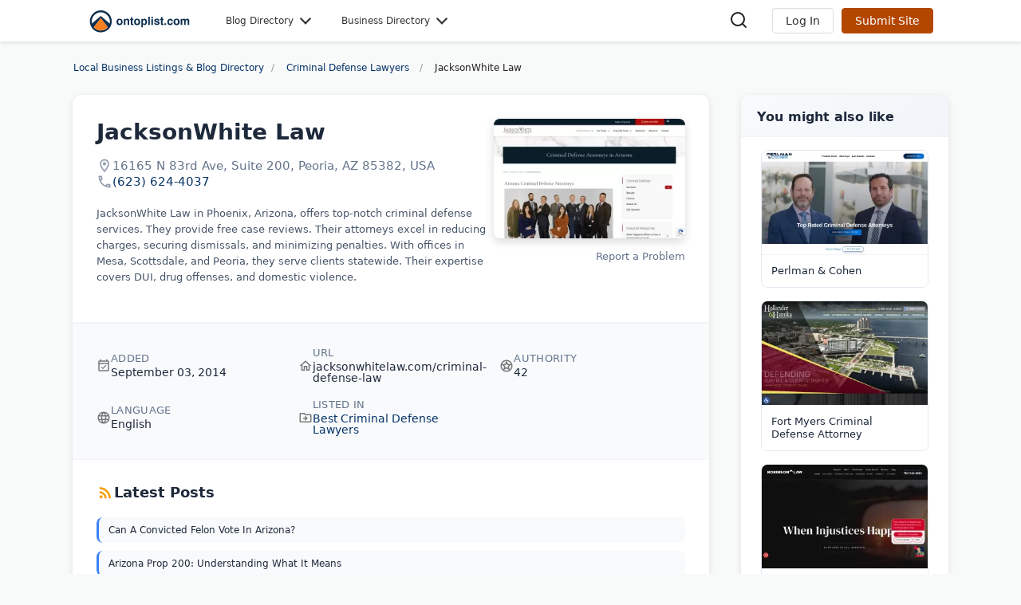

--- FILE ---
content_type: text/html; charset=UTF-8
request_url: https://www.ontoplist.com/blogs/jeremy-geigle-criminal-defense-lawyer_540774878b3d2/
body_size: 18876
content:
<!DOCTYPE html>
<html lang="en" style="max-width: 100%;overflow-x: hidden;">
<head>
<meta charset="UTF-8">
<meta http-equiv="X-UA-Compatible" content="IE=edge">
<title>JacksonWhite Law - On Top List</title>
<meta name="description" content="JacksonWhite defends Arizona clients charged with DUI, drug crimes, and domestic violence. Multiple Valley locations with proven case results." />
<link rel="apple-touch-icon" sizes="180x180" href="/apple-touch-icon.png">
<link rel="icon" type="image/png" sizes="32x32" href="/favicon-32x32.png">
<link rel="icon" type="image/png" sizes="16x16" href="/favicon-16x16.png">
<link rel="mask-icon" href="/safari-pinned-tab.svg" color="#5bbad5">
<meta name="viewport" content="width=device-width, initial-scale=1"> 

<link rel="preconnect" href="https://www.ontoplist.com">                                                                       
<link rel="preconnect" href="https://static.ontoplist.com">                                                                                 
<link rel="dns-prefetch" href="https://www.google-analytics.com">                                                                           
<link rel="dns-prefetch" href="https://www.gstatic.com">  



<link rel="canonical" href="https://www.ontoplist.com/blogs/jeremy-geigle-criminal-defense-lawyer_540774878b3d2/"><meta name="robots" content="index,follow">
<meta name="csrf-token" content="YkixJdBLCjOxKiu3k9A1Zp1s81CCxacUjoD7509V">
<meta name="google-site-verification" content="SodZAaIztRnhP_s7OfQO26qfwtp6ZmPG-3dMG-Cvq-0" />

            <link rel="stylesheet" href="https://static.ontoplist.com/styles_global.min.css?v=2025082802" media="print" onload="this.media='all'">
    <noscript><link rel="stylesheet" href="https://static.ontoplist.com/styles_global.min.css?v=2025082802"></noscript>






  <style>html,body,div,span,applet,object,iframe,h1,h2,h3,h4,h5,h6,p,blockquote,pre,a,abbr,acronym,address,big,cite,code,del,dfn,em,img,ins,kbd,q,s,samp,small,strike,strong,sub,sup,tt,var,b,u,i,center,dl,dt,dd,ol,ul,li,fieldset,form,label,legend,table,caption,tbody,tfoot,thead,tr,th,td,article,aside,canvas,details,embed,figure,figcaption,footer,header,hgroup,menu,nav,output,ruby,section,summary,time,mark,audio,video{margin:0;padding:0;border:0;font-size:100%;font:inherit;vertical-align:baseline}h1,h2,h3,h4,h5,h6{text-wrap:balance}strong{font-weight:500}article,aside,details,figcaption,figure,footer,header,hgroup,menu,nav,section{display:block}body{line-height:1}ol,ul{list-style:none}blockquote,q{quotes:none}blockquote:before,blockquote:after,q:before,q:after{content:'';content:none}table{border-collapse:collapse;border-spacing:0}*{margin:0;padding:0;box-sizing:border-box;font:inherit}html,body{height:100%!important;margin:0;background:#f8f9f9;color:#222;font-size:12px;font-family:system-ui,sans-serif;scroll-behavior:smooth}a{color:#063467;text-decoration:none}a:hover{text-decoration:underline}p{margin:0;word-wrap:break-word;font-size:13px}img{border:0}ol,ul{padding:0;margin:0}.ontop-navbar{background-color:#fff;box-shadow:0 2px 4px rgba(0,0,0,0.1);position:sticky;top:0;z-index:1000;width:100%}.ontop-navbar a:hover{text-decoration:none}.ontop-navbar-container{max-width:1100px;margin:0 auto;display:flex;position:relative;justify-content:flex-start;align-items:center;padding:0 20px}.ontop-navbar-brand img{height:40px;width:auto;margin-top:8px}.ontop-navbar-nav{flex-grow:1;display:flex;list-style-type:none;margin:0;padding:0}.ontop-nav-item{margin-left:40px;padding:10px 0}.ontop-nav-link{color:#333;text-decoration:none;font-weight:500;padding:10px 0;display:flex;align-items:center;transition:color 0.3s ease;position:relative;padding-right:20px}.ontop-nav-link::after{content:'';position:absolute;right:0;top:50%;width:8px;height:8px;border-right:2px solid #333;border-bottom:2px solid #333;transform:translateY(-75%) rotate(45deg);transition:transform 0.3s ease}.ontop-nav-link:hover::after,.ontop-nav-item.active .ontop-nav-link::after{transform:translateY(-25%) rotate(-135deg)}.ontop-mega-menu{display:none;position:absolute;top:100%;left:0;width:100%;background-color:#fff;box-shadow:0 4px 6px rgba(0,0,0,0.1);z-index:1000;padding:20px 0;margin-top:0;border-radius:10px;border:1px solid #ddd}.ontop-mega-menu-container{max-width:1100px;margin:0 auto;padding:0 20px}.ontop-mega-menu-content{display:flex;flex-wrap:wrap;justify-content:flex-start;margin:0 -10px}.ontop-mega-menu-column{flex:0 0 calc(20% - 5px);margin:0 5px 20px 0;padding:0}.ontop-nav-item.active .ontop-mega-menu{display:block}.ontop-mega-menu-header{font-size:16px;margin:0 0 15px 8px;padding:0;color:#333;font-weight:bold;display:block}.ontop-mega-menu-column ul{list-style-type:none;padding:0;margin:0}.ontop-mega-menu-column li a{color:#0056b3;text-decoration:none;font-size:14px;display:block;padding:8px 8px;border-radius:8px}.ontop-mega-menu-column li a:hover{color:#003d7a;background-color:#e6f0ff}.ontop-account-buttons{display:flex;align-items:center}.ontop-account-buttons>*{margin-left:10px}.ontop-search-icon { cursor: pointer; margin-right: 20px; flex-grow: 1; text-align: right;}.ontop-login-button,.ontop-signup-button{padding:8px 16px;border:1px solid #ddd;border-radius:4px;text-decoration:none;font-size:14px;transition:border-color 0.3s ease;cursor:pointer}.ontop-login-button{color:#333;background-color:#fff}.ontop-login-button:hover{border-color:#999}.ontop-signup-button{color:#fff;background-color:#b34700;border-color:#b34700}.ontop-signup-button:hover{background-color:#993d00;border-color:#993d00}.ontop-mobile-menu-toggle{display:none}.ontop-account-dropdown{position:relative}.ontop-account-toggle{cursor:pointer}.ontop-account-dropdown-list{position:absolute;top:100%;right:0;background-color:#fff;border:1px solid #ddd;border-radius:4px;box-shadow:0 2px 4px rgba(0,0,0,0.1);z-index:1000;min-width:200px}.ontop-account-dropdown-list li a{color:#333;padding:15px;text-decoration:none;display:block}.ontop-account-dropdown-list li a:hover{background-color:#f8f9fa}#content{min-width:100%;min-height:100%}.container{margin:0 auto;max-width:1100px;min-height:100%}.success{font-size:14px;width:100%;margin:10px auto;vertical-align:middle;border:1px solid #c3e6cb;color:#155724;padding:30px 20px 30px 75px;background-color:#d4edda;border-radius:5px}.failure{font-size:14px;width:100%;margin:10px auto;vertical-align:middle;border:1px solid #f5c6cb;color:#721c24;padding:30px 20px 30px 75px;background-color:#f8d7da;border-radius:5px}.warning{font-size:14px;width:100%;margin:10px auto;vertical-align:middle;border:1px solid #ffeeba;color:#856404;padding:30px 20px 30px 75px;background-color:#fff3cd;border-radius:5px}.info{font-size:14px;width:100%;margin:10px auto;vertical-align:middle;border:1px solid #bee5eb;color:#0c5460;padding:30px 20px 30px 75px;background-color:#d1ecf1;border-radius:5px}.msg{border-radius:5px}.msg span{display:block;margin-top:-8px}.inner{max-width:1100px;margin:0 auto}@media (min-width:768px){    main {min-height: 100% !important;        margin: 20px auto 0;            }}@media (max-width:768px){main {min-height:100% !important;margin: 0;padding:0 15px;}.ontop-navbar-nav,.ontop-account-buttons{display:none}.ontop-navbar{background-color:#fff;box-shadow:0 2px 4px rgba(0,0,0,0.1);position:sticky;top:0;z-index:1000;width:100%}.ontop-navbar-container{max-width:1100px;margin:0 auto;display:flex;justify-content:space-between;align-items:center;flex-wrap:nowrap;padding:10px;height:60px}.ontop-navbar-brand{flex:0 0 auto}.ontop-navbar-brand img{height:35px;width:auto}.ontop-mobile-menu-toggle{display:block;background:none;border:none;font-size:24px;cursor:pointer;order:3;margin:10px}.ontop-mobile-menu-overlay{display:none;position:fixed;top:0;left:0;width:100%;height:100vh;background-color:rgba(0,0,0,0.5);z-index:1000}.ontop-mobile-menu-active .ontop-mobile-menu-overlay{display:block}.ontop-mobile-menu-active .ontop-navbar-nav{display:flex;flex-direction:column;align-items:flex-start;padding-bottom:40px;background-color:#fff;position:fixed;top:0;left:0;width:66.67%;height:100vh;overflow-y:scroll;z-index:1001;transition:left 0.3s ease-in-out}.ontop-nav-item{margin-left:0;width:100%;padding-bottom:10px}.ontop-nav-link{font-size:18px;padding:15px 20px;display:block;width:100%;border-bottom:1px solid #eee;position:relative;color:#333;text-decoration:none;font-weight:500}.ontop-nav-link::after{content:'';position:absolute;right:20px;top:50%;width:10px;height:10px;border-right:2px solid #333;border-bottom:2px solid #333;transform:translateY(-75%) rotate(45deg);transition:transform 0.3s ease}.ontop-nav-item.active .ontop-nav-link::after{transform:translateY(-25%) rotate(-135deg)}.ontop-mega-menu{display:none;position:static;width:100%;box-shadow:none;padding:0;border:none;max-height:none}.ontop-nav-item.active .ontop-mega-menu{display:block}.ontop-mega-menu-container{padding:0}.ontop-mega-menu-content{flex-direction:column;margin-top:10px;padding-bottom:20px}.ontop-mega-menu-column{flex:0 0 100%;width:100%;margin:0;padding:10px 15px;border-bottom:1px solid #eee}.ontop-mega-menu-header{font-size:18px;margin-bottom:10px;color:#333}.ontop-mega-menu-column ul{list-style-type:none;padding:0;margin:0}.ontop-mega-menu-column li a{font-size:14px;color:#0056b3;display:block;padding:10px 3px;text-decoration:none}.ontop-mega-menu-column a:hover{background-color:#f8f9fa}.ontop-account-buttons{display:flex;align-items:center;justify-content:flex-end;margin-right:10px;margin-left:auto}.ontop-login-button,.ontop-signup-button{padding:6px 10px;border:1px solid #ddd;border-radius:4px;text-decoration:none;font-size:12px;white-space:nowrap}.ontop-login-button{color:#333;background-color:#fff}.ontop-signup-button{font-size:0;padding:6px 10px}.ontop-signup-button::after{content:'List Site';font-size:12px}.ontop-account-buttons>*{margin-left:5px}.ontop-account-buttons>*:first-child{margin-left:0}.ontop-account-dropdown span i{display:none}.container{width:100%;padding:0}::-webkit-scrollbar{width:0;background:0 0}} .breadcrumbs {                max-width: 1100px;                margin: 0 auto;                width: 100%;                margin-bottom: 20px;                overflow: hidden;            }            .breadcrumbs ul {                list-style: none;                margin: 0;                padding: 0;                float: left;                width: 100%;            }            .breadcrumbs li {                float: left;                padding-right: 5px;            }                        .breadcrumbs a:after {                content: '/' !important;                color: #999;                padding-left: 5px;            }                 .breadcrumbs a, .breadcrumbs span {                position: relative;                display: inline-block;                padding: 5px 5px 5px 0;                font-size: 12px;                font-weight: 400;                text-align: center;                margin: 0;            }            .breadcrumbs a:hover {                text-decoration: none;            }            .breadcrumbs span {                           }                                    .breadcrumbs li:not(:first-child) span {                 padding-left: 5px !important;            }            .breadcrumbs li:last-child span {                margin-top: 2px;                padding-left: 8px;            }                                    .breadcrumbs a span:first-child {                display: inline-block;                height: 16px;                padding: 2px;                margin-right: 2px;            }                                    .breadcrumbs::after {                content: "";                display: table;                clear: both;            }                                    @media (max-width:768px){                .breadcrumbs h2{display:none}                .breadcrumbs ul{                    width:100%;                    float:none;                    padding:0;                    margin:15px 10px 5px 0;                    list-style:none;                    display:flex;                    white-space:nowrap;                    overflow-x:scroll !important;                    -webkit-overflow-scrolling:touch;                    scrollbar-width:none;                    max-height:40px                }                .breadcrumbs li{float:none;display:inline}            } .profile-container {    max-width: 100%;    margin: 0 auto;    padding: 1px;    display: grid;    grid-template-columns: 1fr 300px;    gap: 0px;}.profile-main {    background: #ffffff;    border-radius: 12px;    box-shadow: 0 2px 8px rgba(0, 0, 0, 0.1);    overflow: hidden;}.profile-header {    padding: 30px;    border-bottom: 1px solid #f1f5f9;}.profile-hero {    display: flex;    gap: 30px;    align-items: flex-start;}.profile-info {    flex: 1;}.profile-info h1 {    font-size: 28px;    font-weight: 700;    color: #1e293b;    margin: 0 0 16px 0;    line-height: 1.2;}.profile-info h1 a {    color: inherit;    text-decoration: none;}.profile-info h1 a:hover {    color: #3b82f6;}.contact-info {    display: flex;    flex-direction: column;    gap: 12px;    margin-bottom: 20px;}.contact-item {    display: flex;    align-items: center;    gap: 12px;    color: #64748b;    font-size: 15px;}.contact-icon {    width: 20px;    height: 20px;    flex-shrink: 0;    opacity: 0.7;}.contact-item a {    text-decoration: none;}.contact-item a:hover {    text-decoration: underline;}.profile-description {    color: #475569;    font-size: 15px;    line-height: 1.6;    margin-top: 20px;}.profile-description p {    margin: 0 0 16px 0;}.profile-description ul {    list-style: disc;    margin: 16px 0 16px 20px;}.profile-description li {    padding: 4px 0;    font-size: 13px;}.profile-screenshot {    flex-shrink: 0;    width: 240px;}.screenshot-container {    border-radius: 8px;    overflow: hidden;    box-shadow: 0 4px 12px rgba(0, 0, 0, 0.15);    cursor: pointer;    transition: transform 0.2s ease;}.screenshot-container:hover {    transform: translateY(-2px);}.screenshot-container img {    width: 100%;    height: auto;    display: block;}.profile-meta {    padding: 30px;    background: #f8fafc;    border-top: 1px solid #f1f5f9;}.meta-grid {    display: grid;    grid-template-columns: repeat(auto-fit, minmax(200px, 1fr));    gap: 20px;}.meta-item {    display: flex;    align-items: center;    gap: 12px;}.meta-icon {    width: 18px;    height: 18px;    opacity: 0.6;    flex-shrink: 0;}.meta-content {    flex: 1;}.meta-label {    font-size: 13px;    color: #64748b;    font-weight: 500;    text-transform: uppercase;    letter-spacing: 0.025em;    margin-bottom: 4px;}.meta-value {    font-size: 14px;    color: #1e293b;    font-weight: 500;}.meta-value a {    text-decoration: none;}.meta-value a:hover {    text-decoration: underline;}.profile-section {    padding: 30px;    border-top: 1px solid #f1f5f9;}.section-header {    display: flex;    align-items: center;    gap: 12px;    margin-bottom: 20px;}.section-icon {    width: 22px;    height: 22px;    color: #f59e0b;}.section-title {    font-size: 18px;    font-weight: 600;    color: #1e293b;    margin: 0;}.post-item {    padding: 8px 12px;    background: #f8fafc;    border-radius: 8px;    border-left: 3px solid #3b82f6;    margin-bottom: 10px;}.post-item a {    color: #1e293b;    text-decoration: none;    font-size: 12px;    font-weight: 500;    line-height: 1.4;}.post-item a:hover {    color: #3b82f6;}.chart-container {    width: 100%;    height: 250px;    background: #f8fafc;    border-radius: 8px;    display: flex;    align-items: center;    justify-content: center;}.profile-sidebar {    display: flex;    flex-direction: column;    gap: 20px;}.sidebar-widget {    background: #ffffff;    border-radius: 12px;    box-shadow: 0 2px 8px rgba(0, 0, 0, 0.1);    overflow: hidden;}.widget-header {    padding: 20px 20px 0 20px;    font-size: 16px;    font-weight: 600;    color: #1e293b;}.widget-content {    padding: 20px;}.cta-box {    background: linear-gradient(135deg, #3b82f6 0%, #1d4ed8 100%);    color: white;    text-align: center;    padding: 30px 20px;}.cta-box h6 {    font-size: 18px;    font-weight: 600;    margin: 0 0 8px 0;}.cta-box p {    opacity: 0.9;    margin: 0 0 20px 0;    font-size: 14px;}.cta-button {    display: inline-block;    background: rgba(255, 255, 255, 0.2);    color: white;    padding: 12px 24px;    border-radius: 6px;    text-decoration: none;    font-weight: 500;    transition: background 0.2s ease;}.cta-button:hover {    background: rgba(255, 255, 255, 0.3);    color: white;    text-decoration: none;}.more-button {    background: #f8fafc;    border: 1px solid #e2e8f0;    border-radius: 8px;    padding: 8px 16px;    text-align: center;    margin-top: 16px;    transition: all 0.2s ease;    cursor: pointer;    font-size: 13px;}.more-button:hover {    background: #f1f5f9;    border-color: #cbd5e1;}.more-button a {    color: #475569;    text-decoration: none;    font-weight: 500;    display: block;}.modal-overlay {    position: fixed;    top: 0;    left: 0;    right: 0;    bottom: 0;    background: rgba(0, 0, 0, 0.5);    display: none;    z-index: 1000;    align-items: center;    justify-content: center;}.modal-report-content {    background: white;    border-radius: 12px;    padding: 30px;    max-width: 500px;    width: 90%;    max-height: 80vh;    overflow-y: auto;    position: relative;}.modal-close {    position: absolute;    top: 20px;    right: 20px;    background: none;    border: none;    font-size: 20px;    cursor: pointer;    color: #64748b !important;    padding: 0;    width: 30px;    height: 30px;    display: flex;    align-items: center;    justify-content: center;}.modal-title {    font-size: 20px;    font-weight: 600;    color: #1e293b;    margin-bottom: 20px;}.form-group {    margin-bottom: 20px;}.form-label {    display: block;    margin-bottom: 6px;    font-weight: 500;    color: #374151;}.form-input {    width: 100%;    padding: 12px;    border: 1px solid #d1d5db;    border-radius: 6px;    font-size: 14px;    box-sizing: border-box;}.form-textarea {    width: 100%;    padding: 12px;    border: 1px solid #d1d5db;    border-radius: 6px;    font-size: 14px;    resize: vertical;    min-height: 120px;    box-sizing: border-box;}.form-buttons {    display: flex;    gap: 12px;    justify-content: flex-end;}.btn {    padding: 10px 20px;    border-radius: 6px;    font-weight: 500;    text-decoration: none;    cursor: pointer;    border: none;    font-size: 14px;}.btn-primary {    background: #3b82f6;    color: white;}.btn-primary:hover {    background: #2563eb;}.btn-secondary {    background: #f8fafc;    color: #475569 !important;    border: 1px solid #e2e8f0;}.btn-secondary:hover {    background: #f1f5f9;}.report-link {    text-align: right;    margin-top: 16px;}.report-link a {    color: #64748b;    text-decoration: none;    font-size: 13px;}.report-link a:hover {    text-decoration: underline;}.photo-modal {    position: fixed;    top: 0;    left: 0;    right: 0;    bottom: 0;    background: rgba(0, 0, 0, 0.9);    display: none;    z-index: 2000;    align-items: center;    justify-content: center;}.photo-modal img {    max-width: 90%;    max-height: 90%;    border-radius: 8px;    box-shadow: 0 10px 30px rgba(0, 0, 0, 0.5);}.photo-close {    position: absolute;    top: 20px;    right: 20px;    color: white;    font-size: 30px;    cursor: pointer;    background: rgba(0, 0, 0, 0.5);    border-radius: 50%;    width: 50px;    height: 50px;    display: flex;    align-items: center;    justify-content: center;    border: none;}@media (max-width: 768px) {    .profile-container {        grid-template-columns: 1fr;        padding: 15px;        gap: 20px;    }        .profile-hero {        flex-direction: column;        gap: 20px;    }        .profile-screenshot {        width: 100%;        max-width: 300px;        align-self: center;    }        .profile-header,    .profile-meta,    .profile-section {        padding: 20px;    }        .profile-info h1 {        font-size: 24px;    }        .meta-grid {        grid-template-columns: 1fr;        gap: 16px;    }        .modal-report-content {        margin: 20px;        padding: 20px;    }        .form-buttons {        flex-direction: column;    }        .btn {        width: 100%;        text-align: center;    }}@media (max-width: 480px) {    .profile-container {        padding: 10px;    }        .profile-header,    .profile-meta,    .profile-section {        padding: 15px;    }        .profile-info h1 {        font-size: 20px;    }        .section-title {        font-size: 16px;    }}.alert {    padding: 16px;    border-radius: 8px;    margin-bottom: 20px;}.alert-success {    background: #dcfce7;    color: #166534;    border: 1px solid #bbf7d0;}.alert-error {    background: #fef2f2;    color: #dc2626;    border: 1px solid #fecaca;}.hidden {    display: none !important;}.reviews-section {    flex-grow: 1;    padding: 30px;    border-top: 1px solid #f1f5f9;}.reviews-header {    display: flex;    align-items: center;    gap: 12px;    margin-bottom: 30px;}.reviews-icon {    width: 22px;    height: 22px;    color: #f59e0b;}.reviews-title {    font-size: 18px;    font-weight: 600;    color: #1e293b;    margin: 0;}.reviews-list {    margin-bottom: 40px;}.review-item {    background: #f8fafc;    border: 1px solid #e2e8f0;    border-radius: 12px;    padding: 24px;    margin-bottom: 20px;    transition: all 0.2s ease;}.review-item:hover {    border-color: #cbd5e1;    box-shadow: 0 2px 8px rgba(0, 0, 0, 0.1);}.review-header {    display: flex;    justify-content: space-between;    align-items: flex-start;    margin-bottom: 16px;    flex-wrap: wrap;    gap: 16px;}.review-info h4 {    font-size: 16px;    font-weight: 600;    color: #1e293b;    margin: 0 0 4px 0;    line-height: 1.3;}.review-author {    font-size: 14px;    color: #64748b;}.review-author .reviewer-name {    font-weight: 500;    color: #374151;}.review-meta {    text-align: right;    display: flex;    flex-direction: column;    align-items: flex-end;    gap: 8px;}.review-rating {    display: flex;    gap: 2px;}.review-date {    font-size: 13px;    color: #64748b;}.review-content {    font-size: 15px;    line-height: 1.6;    color: #475569;    font-style: italic;}.review-content::before,.review-content::after {    content: '"';    color: #94a3b8;}.no-reviews {    text-align: center;    padding: 15px;    color: #64748b;    font-size: 15px;    background: #f8fafc;    border: 1px solid #e2e8f0;    border-radius: 12px;    margin-bottom: 30px;}.review-form {    background: #ffffff;    border: 1px solid #e2e8f0;    border-radius: 12px;    padding: 30px;    box-shadow: 0 1px 3px rgba(0, 0, 0, 0.1);}.form-title {    font-size: 18px;    font-weight: 600;    color: #1e293b;    margin: 0 0 24px 0;}.form-group {    margin-bottom: 20px;}.form-label {    display: block;    font-size: 14px;    font-weight: 500;    color: #374151;    margin-bottom: 6px;}.form-input,.form-textarea {    width: 100%;    padding: 12px 16px;    border: 1px solid #d1d5db;    border-radius: 8px;    font-size: 14px;    transition: border-color 0.2s ease;    box-sizing: border-box;}.form-input:focus,.form-textarea:focus {    outline: none;    border-color: #3b82f6;    box-shadow: 0 0 0 3px rgba(59, 130, 246, 0.1);}.form-textarea {    resize: vertical;    min-height: 120px;}.form-error {    display: block;    color: #dc2626;    font-size: 13px;    margin-top: 4px;    font-weight: 500;}.error-border {    border-color: #dc2626 !important;}.rating-group {    display: flex;    align-items: center;    gap: 12px;    flex-wrap: wrap;}.star-rating {    display: inline-flex;    gap: 4px;    padding: 8px 0;    flex-direction: row-reverse;}.star-rating input[type="radio"] {    display: none;}.star-rating label {    cursor: pointer;    width: 24px;    height: 24px;    display: inline-block;    transition: all 0.2s ease;    margin: 0;    order: 1;}.star-rating label:before {    content: '★';    font-size: 24px;    color: #d1d5db;    transition: color 0.2s ease;}.star-rating label:hover:before,.star-rating label:hover ~ label:before {    color: #fbbf24;}.star-rating input[type="radio"]:checked ~ label:before {    color: #fbbf24;}.star-rating input[type="radio"]:checked + label:before {    color: #fbbf24;}.star-rating label[for="star1"] { order: 5; }.star-rating label[for="star2"] { order: 4; }.star-rating label[for="star3"] { order: 3; }.star-rating label[for="star4"] { order: 2; }.star-rating label[for="star5"] { order: 1; }.star-display {    display: flex;    gap: 2px;}.star-display .star {    width: 18px;    height: 18px;    color: #fbbf24;}.star-display .star.empty {    color: #d1d5db;}.captcha-group {    background: #f8fafc;    border: 1px solid #e2e8f0;    border-radius: 8px;    padding: 20px;    margin: 20px 0;}.captcha-container {    display: flex;    align-items: center;    gap: 12px;    margin-bottom: 12px;    flex-wrap: wrap;}.captcha-image {    border: 1px solid #d1d5db;    border-radius: 4px;    overflow: hidden;}.captcha-refresh {    background: none;    border: none;    cursor: pointer;    padding: 8px;    border-radius: 6px;    transition: background 0.2s ease;}.captcha-refresh:hover {    background: #f1f5f9;}.captcha-refresh svg {    width: 20px;    height: 20px;}.captcha-input {    max-width: 150px;}.submit-button {    background: linear-gradient(135deg, #3b82f6 0%, #2563eb 100%);    color: white;    border: none;    padding: 12px 24px;    border-radius: 8px;    font-size: 14px;    font-weight: 600;    cursor: pointer;    transition: all 0.2s ease;    margin-top: 20px;}.submit-button:hover {    background: linear-gradient(135deg, #2563eb 0%, #1d4ed8 100%);    transform: translateY(-1px);    box-shadow: 0 4px 12px rgba(59, 130, 246, 0.25);}@media (max-width: 768px) {    .reviews-section {        padding: 20px;    }        .review-header {        flex-direction: column;        align-items: flex-start;        gap: 12px;    }        .review-meta {        flex-direction: row;        align-items: center;        text-align: left;        width: 100%;        justify-content: space-between;    }        .review-form {        padding: 20px;    }        .form-input,    .form-textarea {        padding: 10px 12px;    }        .captcha-container {        align-items: flex-start;    }        .captcha-input {        max-width: 100%;        width: 100%;    }        .rating-group {        flex-direction: column;        align-items: flex-start;        gap: 8px;    }}@media (max-width: 480px) {    .reviews-section {        padding: 15px;    }        .review-item {        padding: 16px;    }        .review-form {        padding: 16px;    }}.related-section {    background: #ffffff;    border-radius: 12px;    box-shadow: 0 2px 8px rgba(0, 0, 0, 0.1);    overflow: hidden;    margin-bottom: 20px;    margin-left: 40px;}.related-header {    padding: 20px 20px 16px 20px;    border-bottom: 1px solid #f1f5f9;    background: linear-gradient(135deg, #f8fafc 0%, #f1f5f9 100%);}.related-title {    font-size: 16px;    font-weight: 600;    color: #1e293b;    margin: 0;    display: flex;    align-items: center;    gap: 8px;}.related-grid {    padding: 16px 25px;    display: grid;    gap: 16px;}.related-item {    display: block;    text-decoration: none;    border-radius: 8px;    overflow: hidden;    transition: all 0.2s ease;    background: #ffffff;    border: 1px solid #e2e8f0;    position: relative;}.related-item:hover {    transform: translateY(-2px);    box-shadow: 0 4px 12px rgba(0, 0, 0, 0.15);    border-color: #cbd5e1;    text-decoration: none;}.related-image-container {    position: relative;    width: 100%;    overflow: hidden;    background: #f1f5f9;}.related-image-container img {    width: 100%;    height: auto;    display: block;    transition: transform 0.3s ease;}.related-item:hover .related-image-container img {    transform: scale(1.05);}.related-caption {    padding: 12px;    background: #ffffff;    color: #1e293b;    font-size: 13px;    font-weight: 500;    line-height: 1.3;    border-top: 1px solid #f1f5f9;}.related-loading {    position: relative;}.related-loading::after {    content: '';    position: absolute;    top: 0;    left: 0;    right: 0;    bottom: 0;    background: linear-gradient(90deg, transparent, rgba(255, 255, 255, 0.4), transparent);    animation: shimmer 1.5s infinite;}@keyframes  shimmer {    0% { transform: translateX(-100%); }    100% { transform: translateX(100%); }}@media (max-width: 768px) {    .related-section {        margin: 0 0 20px 0;        border-radius: 8px;    }        .related-header {        padding: 16px;    }        .related-grid {        grid-template-columns: repeat(2, 1fr);        gap: 12px;        padding: 16px;    }        .related-caption {        font-size: 12px;        padding: 10px;    }}@media (max-width: 480px) {    .related-section {        margin: 0 0 20px 0;        border-radius: 6px;    }        .related-grid {        grid-template-columns: 1fr;        gap: 16px;        padding: 16px;    }        .related-item {        width: 100%;        margin: 0 auto;    }        .related-caption {        font-size: 13px;        padding: 12px;    }}</style><meta name="ahrefs-site-verification" content="075565c08228677ce2fed894bd8fbc4e36b1f486188955c93c748b96d837f4dc"><style >[wire\:loading], [wire\:loading\.delay], [wire\:loading\.inline-block], [wire\:loading\.inline], [wire\:loading\.block], [wire\:loading\.flex], [wire\:loading\.table], [wire\:loading\.grid], [wire\:loading\.inline-flex] {display: none;}[wire\:loading\.delay\.shortest], [wire\:loading\.delay\.shorter], [wire\:loading\.delay\.short], [wire\:loading\.delay\.long], [wire\:loading\.delay\.longer], [wire\:loading\.delay\.longest] {display:none;}[wire\:offline] {display: none;}[wire\:dirty]:not(textarea):not(input):not(select) {display: none;}input:-webkit-autofill, select:-webkit-autofill, textarea:-webkit-autofill {animation-duration: 50000s;animation-name: livewireautofill;}@keyframes livewireautofill { from {} }</style></head><body><nav class="ontop-navbar">    <div class="ontop-navbar-container">        <a href="/" class="ontop-navbar-brand">            <img src="https://static.ontoplist.com/images/logo-ontoplist.svg" alt="OnToplist.com" />        </a>                        <ul class="ontop-navbar-nav">            <li class="ontop-nav-item">                <a href="https://www.ontoplist.com/" class="ontop-nav-link">Blog Directory</a>                <div class="ontop-mega-menu">                    <div class="ontop-mega-menu-container">                        <div class="ontop-mega-menu-content">                                                            <div class="ontop-mega-menu-column">                                    <span class="ontop-mega-menu-header">Digital Tech</span>                                    <ul>                                                                                                                            <li><a href="/best-marketing-advertising-blogs/">Marketing & Advertising Blogs</a></li>                                                                                    <li><a href="/best-seo-blogs/">SEO Blogs</a></li>                                                                                    <li><a href="/web-design-blogs/">Web Design Blogs</a></li>                                                                            </ul>                                </div>                                                            <div class="ontop-mega-menu-column">                                    <span class="ontop-mega-menu-header">Finance & Business</span>                                    <ul>                                                                                    <li><a href="/legal-blogs/">Legal Blogs</a></li>                                                                                                                            <li><a href="/personal-finance-blogs/">Personal Finance Blogs</a></li>                                                                                    <li><a href="/real-estate-blogs/">Real Estate Blogs</a></li>                                                                            </ul>                                </div>                                                            <div class="ontop-mega-menu-column">                                    <span class="ontop-mega-menu-header">Health & Wellness</span>                                    <ul>                                                                                                                            <li><a href="/diet-nutrition-blogs/">Diet & Nutrition Blogs</a></li>                                                                                    <li><a href="/best-fitness-blogs/">Fitness Blogs</a></li>                                                                                    <li><a href="/best-health-blogs/">Health Blogs</a></li>                                                                            </ul>                                </div>                                                            <div class="ontop-mega-menu-column">                                    <span class="ontop-mega-menu-header">Leisure & Activities</span>                                    <ul>                                                                                                                            <li><a href="/best-food-cooking-blogs/">Food & Cooking Blogs</a></li>                                                                                    <li><a href="/best-photography-blogs/">Photography Blogs</a></li>                                                                                    <li><a href="/best-travel-blogs/">Travel Blogs</a></li>                                                                            </ul>                                </div>                                                            <div class="ontop-mega-menu-column">                                    <span class="ontop-mega-menu-header">Life & Style</span>                                    <ul>                                                                                                                            <li><a href="/best-lifestyle-blogs/">Lifestyle Blogs</a></li>                                                                                    <li><a href="/best-parenting-blogs/">Parenting Blogs</a></li>                                                                                    <li><a href="/best-personal-blogs/">Personal Blogs</a></li>                                                                            </ul>                                </div>                                                    </div>                    </div>                </div>            </li>            <li class="ontop-nav-item">                <a href="https://www.ontoplist.com/" class="ontop-nav-link">Business Directory</a>                <div class="ontop-mega-menu">                    <div class="ontop-mega-menu-container">                        <div class="ontop-mega-menu-content ontop-business-directory">                                                            <div class="ontop-mega-menu-column">                                    <span class="ontop-mega-menu-header">Digital Agencies</span>                                    <ul>                                                                                    <li>                                                <a href="/marketing-agencies/">                                                    Best Digital Marketing Agencies                                                </a>                                            </li>                                                                                    <li>                                                <a href="/best-seo-companies/">                                                    Best SEO Companies                                                </a>                                            </li>                                                                                    <li>                                                <a href="/web-design-companies/">                                                    Best Web Design Companies                                                </a>                                            </li>                                                                                                                    </ul>                                </div>                                                            <div class="ontop-mega-menu-column">                                    <span class="ontop-mega-menu-header">Law Firms</span>                                    <ul>                                                                                    <li>                                                <a href="/criminal-defense-lawyers/">                                                    Best Criminal Defense Lawyers                                                </a>                                            </li>                                                                                    <li>                                                <a href="/best-divorce-lawyers/">                                                    Best Divorce Lawyers                                                </a>                                            </li>                                                                                    <li>                                                <a href="/personal-injury-lawyers/">                                                    Best Personal Injury Lawyers                                                </a>                                            </li>                                                                                                                            <li><a href="/best-law-firms/">more Law Firms</a></li>                                                                            </ul>                                </div>                                                            <div class="ontop-mega-menu-column">                                    <span class="ontop-mega-menu-header">Other Businesses</span>                                    <ul>                                                                                    <li>                                                <a href="/garage-door-companies/">                                                    Best Garage Door Companies                                                </a>                                            </li>                                                                                    <li>                                                <a href="/hvac-companies/">                                                    Best HVAC Companies                                                </a>                                            </li>                                                                                    <li>                                                <a href="/locksmiths-services/">                                                    Best Locksmith Services                                                </a>                                            </li>                                                                                    <li>                                                <a href="/roofing-companies/">                                                    Best Roofing Companies                                                </a>                                            </li>                                                                                                                    </ul>                                </div>                                                        <div class="ontop-mega-menu-column ontop-create-profile">                                <span class="ontop-mega-menu-header">Create a Business Profile</span>                                <a href="/add-your-business-listing/" class="ontop-list-business-btn">List Your Business</a>                            </div>                        </div>                    </div>                </div>            </li>        </ul>                <div class="ontop-search-icon">            <svg xmlns="http://www.w3.org/2000/svg" width="24" height="24" viewBox="0 0 24 24" fill="none" stroke="currentColor" stroke-width="2" stroke-linecap="round" stroke-linejoin="round">                <circle cx="11" cy="11" r="8"></circle>                <line x1="21" y1="21" x2="16.65" y2="16.65"></line>            </svg>        </div>                <div class="ontop-account-buttons">                                                <button class="ontop-login-button" onclick="openModal();" role="button" aria-label="Log In">                <span aria-hidden="true">Log In</span>            </button>                                    <a href="/join/" class="ontop-signup-button">Submit Site</a>                                    </div>        <button class="ontop-mobile-menu-toggle" aria-label="Toggle mobile menu">        <svg xmlns="http://www.w3.org/2000/svg" width="24" height="24" viewBox="0 0 24 24" fill="none" stroke="currentColor" stroke-width="2" stroke-linecap="round" stroke-linejoin="round">            <line x1="3" y1="12" x2="21" y2="12"></line>            <line x1="3" y1="6" x2="21" y2="6"></line>            <line x1="3" y1="18" x2="21" y2="18"></line>        </svg>        </button>    </div>    <div class="ontop-mobile-menu-overlay"></div></nav><div class="ontop-search-container">    <form action="/search/" method="GET" class="ontop-search-form" id="searchBoxForm">        <input type="text" name="q" id="searchBox" placeholder="Search blogs or businesses..." class="ontop-search-input" value="">        <button type="submit" class="ontop-search-button">            <svg xmlns="http://www.w3.org/2000/svg" width="20" height="20" viewBox="0 0 24 24" fill="none" stroke="currentColor" stroke-width="2" stroke-linecap="round" stroke-linejoin="round">                <circle cx="11" cy="11" r="8"></circle>                <line x1="21" y1="21" x2="16.65" y2="16.65"></line>            </svg>        </button>        <button type="button" class="ontop-search-close">            <svg xmlns="http://www.w3.org/2000/svg" width="24" height="24" viewBox="0 0 24 24" fill="none" stroke="currentColor" stroke-width="2" stroke-linecap="round" stroke-linejoin="round">                <line x1="18" y1="6" x2="6" y2="18"></line>                <line x1="6" y1="6" x2="18" y2="18"></line>            </svg>        </button>        <ul id="suggestions" class="suggestions"></ul>    </form></div><main role="main" class="page-template-raw"><section id="content"> <div class="container">                                                        <nav class="breadcrumbs">            <ul>                <li>                    <a href="/"><span>Local Business Listings & Blog Directory</span></a>                </li>                                    <li>                                                    <a href="/criminal-defense-lawyers/" title=" Criminal Defense Lawyers">                                <span> Criminal Defense Lawyers</span>                            </a>                                            </li>                                    <li>                                                    <span>JacksonWhite Law</span>                                            </li>                            </ul>        </nav>                                            <div class="profile-container">    <div class="profile-main">                <div class="profile-header">            <div class="profile-hero">                <div class="profile-info">                                            <a href="https://www.jacksonwhitelaw.com/criminal-defense-law/" target="_blank" rel="noopener"><h1>JacksonWhite Law</h1></a>                                                            <div class="contact-info">                                                <div class="contact-item">                            <svg class="contact-icon" fill="currentColor" viewBox="0 0 24 24">                                <path d="M12 2C8.13 2 5 5.13 5 9c0 5.25 7 13 7 13s7-7.75 7-13c0-3.87-3.13-7-7-7zM7 9c0-2.76 2.24-5 5-5s5 2.24 5 5c0 2.88-2.88 7.19-5 9.88C9.92 16.21 7 11.85 7 9z"/>                                <circle cx="12" cy="9" r="2.5"/>                            </svg>                            <span>16165 N 83rd Ave, Suite 200, Peoria, AZ 85382, USA</span>                        </div>                                                                        <div class="contact-item">                            <svg class="contact-icon" fill="currentColor" viewBox="0 0 24 24">                                <path d="M6.54 5c.06.89.21 1.76.45 2.59l-1.2 1.2c-.41-1.2-.67-2.47-.76-3.79h1.51m9.86 12.02c.85.24 1.72.39 2.6.45v1.49c-1.32-.09-2.59-.35-3.8-.75l1.2-1.19M7.5 3H4c-.55 0-1 .45-1 1 0 9.39 7.61 17 17 17 .55 0 1-.45 1-1v-3.49c0-.55-.45-1-1-1-1.24 0-2.45-.2-3.57-.57-.1-.04-.21-.05-.31-.05-.26 0-.51.1-.71.29l-2.2 2.2c-2.83-1.45-5.15-3.76-6.59-6.59l2.2-2.2c.28-.28.36-.67.25-1.02C8.7 6.45 8.5 5.25 8.5 4c0-.55-.45-1-1-1z"/>                            </svg>                            <a href="tel:(623) 624-4037" rel="nofollow">(623) 624-4037</a>                        </div>                                            </div>                                        <div class="profile-description" ><p>JacksonWhite Law in Phoenix, Arizona, offers top-notch criminal defense services. They provide free case reviews. Their attorneys excel in reducing charges, securing dismissals, and minimizing penalties. With offices in Mesa, Scottsdale, and Peoria, they serve clients statewide. Their expertise covers DUI, drug offenses, and domestic violence.</p></div>                </div>                                <div class="profile-screenshot">                    <div class="screenshot-container" onclick="openPhotoModal()">                                <picture>                                    <source type="image/webp" srcset="                                    https://static.ontoplist.com/screens/medium/jeremy-geigle-criminal-defense-lawyer-lawyers.webp 150w,                                    https://static.ontoplist.com/screens/mobile/jeremy-geigle-criminal-defense-lawyer-lawyers.webp 320w"                                    sizes="(min-width: 768px) 240px, (max-width: 768px) 300px">                                                                        <img srcset="https://static.ontoplist.com/screens/medium/jeremy-geigle-criminal-defense-lawyer-lawyers.jpg 150w,                                     https://static.ontoplist.com/screens/mobile/jeremy-geigle-criminal-defense-lawyer-lawyers.jpg 320w"                                    sizes="(min-width: 768px) 240px, (max-width: 768px) 300px"                                    src="https://static.ontoplist.com/screens/mobile/jeremy-geigle-criminal-defense-lawyer-lawyers.jpg"                                    alt= "JacksonWhite Law"                                     fetchpriority="high"                                    width="240"                                    height="150"                                    decoding="async">                                </picture>                            </div>                                        <div class="report-link">                        <a href="#" onclick="return showReportBox();">Report a Problem</a>                    </div>                </div>            </div>        </div>        <div class="profile-meta">            <div class="meta-grid">                <div class="meta-item">                    <svg class="meta-icon" fill="currentColor" viewBox="0 0 24 24">                        <path d="M19 3h-1V1h-2v2H8V1H6v2H5c-1.1 0-2 .9-2 2v14c0 1.1.9 2 2 2h14c1.1 0 2-.9 2-2V5c0-1.1-.9-2-2-2zm0 16H5V9h14v10zM5 7V5h14v2H5zm5.56 10.46l5.93-5.93-1.06-1.06-4.87 4.87-2.11-2.11-1.06 1.06z"/>                    </svg>                    <div class="meta-content">                        <div class="meta-label">Added</div>                        <div class="meta-value">September 03, 2014</div>                    </div>                </div>                                <div class="meta-item">                    <svg class="meta-icon" fill="currentColor" viewBox="0 0 24 24">                        <path d="M12 5.69l5 4.5V18h-2v-6H9v6H7v-7.81l5-4.5M12 3L2 12h3v8h6v-6h2v6h6v-8h3L12 3z"/>                    </svg>                    <div class="meta-content">                        <div class="meta-label">URL</div>                        <div class="meta-value">jacksonwhitelaw.com/criminal-defense-law</div>                    </div>                </div>                                <div class="meta-item">                    <svg class="meta-icon" fill="currentColor" viewBox="0 0 24 24">                        <path d="M11.99 2C6.47 2 2 6.48 2 12s4.47 10 9.99 10C17.52 22 22 17.52 22 12S17.52 2 11.99 2zm7.48 7.16l-5.01-.43-2-4.71c3.21.19 5.91 2.27 7.01 5.14zm-5.07 6.26L12 13.98l-2.39 1.44.63-2.72-2.11-1.83 2.78-.24L12 8.06l1.09 2.56 2.78.24-2.11 1.83.64 2.73zm-2.86-11.4l-2 4.72-5.02.43c1.1-2.88 3.8-4.97 7.02-5.15zM4 12c0-.64.08-1.26.23-1.86l3.79 3.28-1.11 4.75C5.13 16.7 4 14.48 4 12zm3.84 6.82L12 16.31l4.16 2.5c-1.22.75-2.64 1.19-4.17 1.19-1.52 0-2.94-.44-4.15-1.18zm9.25-.65l-1.11-4.75 3.79-3.28c.14.59.23 1.22.23 1.86 0 2.48-1.14 4.7-2.91 6.17z"/>                    </svg>                    <div class="meta-content">                        <div class="meta-label">Authority</div>                        <div class="meta-value">42</div>                    </div>                </div>                                <div class="meta-item">                    <svg class="meta-icon" fill="currentColor" viewBox="0 0 24 24">                        <path d="M11.99 2C6.47 2 2 6.48 2 12s4.47 10 9.99 10C17.52 22 22 17.52 22 12S17.52 2 11.99 2zm6.93 6h-2.95c-.32-1.25-.78-2.45-1.38-3.56 1.84.63 3.37 1.91 4.33 3.56zM12 4.04c.83 1.2 1.48 2.53 1.91 3.96h-3.82c.43-1.43 1.08-2.76 1.91-3.96zM4.26 14C4.1 13.36 4 12.69 4 12s.1-1.36.26-2h3.38c-.08.66-.14 1.32-.14 2s.06 1.34.14 2H4.26zm.82 2h2.95c.32 1.25.78 2.45 1.38 3.56-1.84-.63-3.37-1.9-4.33-3.56zm2.95-8H5.08c.96-1.66 2.49-2.93 4.33-3.56C8.81 5.55 8.35 6.75 8.03 8zM12 19.96c-.83-1.2-1.48-2.53-1.91-3.96h3.82c-.43 1.43-1.08 2.76-1.91 3.96zM14.34 14H9.66c-.09-.66-.16-1.32-.16-2s.07-1.35.16-2h4.68c.09.65.16 1.32.16 2s-.07 1.34-.16 2zm.25 5.56c.6-1.11 1.06-2.31 1.38-3.56h2.95c-.96 1.65-2.49 2.93-4.33 3.56zM16.36 14c.08-.66.14-1.32.14-2s-.06-1.34-.14-2h3.38c.16.64.26 1.31.26 2s-.1 1.36-.26 2h-3.38z"/>                    </svg>                    <div class="meta-content">                        <div class="meta-label">Language</div>                        <div class="meta-value">English</div>                    </div>                </div>                                                <div class="meta-item">                    <svg class="meta-icon" fill="currentColor" viewBox="0 0 24 24">                        <path d="M20,6h-8l-2-2H4C2.9,4,2,4.9,2,6v12c0,1.1,0.9,2,2,2h16c1.1,0,2-0.9,2-2V8C22,6.9,21.1,6,20,6z M20,18H4V6h5.17l1.41,1.41 L11.17,8H20V18z M12.16,12H8v2h4.16l-1.59,1.59L11.99,17L16,13.01L11.99,9l-1.41,1.41L12.16,12z"/>                    </svg>                    <div class="meta-content">                        <div class="meta-label">Listed in</div>                        <div class="meta-value">                                                            <a href="/criminal-defense-lawyers/">Best Criminal Defense Lawyers</a>                                                    </div>                    </div>                </div>                            </div>        </div>                <div class="profile-section">            <div class="section-header">                <svg class="section-icon" fill="currentColor" viewBox="0 0 24 24">                    <circle cx="6.18" cy="17.82" r="2.18"/>                    <path d="M4 4.44v2.83c7.03 0 12.73 5.7 12.73 12.73h2.83c0-8.59-6.97-15.56-15.56-15.56zm0 5.66v2.83c3.9 0 7.07 3.17 7.07 7.07h2.83c0-5.47-4.43-9.9-9.9-9.9z"/>                </svg>                <h2 class="section-title">Latest Posts</h2>            </div>                        <div class="post-item">                            <a href="https://www.jacksonwhitelaw.com/resources/criminal-defense-law/can-a-convicted-felon-vote-arizona/" rel="nofollow noopener" target="_blank">Can A Convicted Felon Vote In Arizona?</a>                          </div><div class="post-item">                            <a href="https://www.jacksonwhitelaw.com/resources/criminal-defense-law/arizona-prop-200/" rel="nofollow noopener" target="_blank">Arizona Prop 200: Understanding What It Means</a>                          </div><div class="post-item">                            <a href="https://www.jacksonwhitelaw.com/resources/criminal-defense-law/arizona-open-container-law/" rel="nofollow noopener" target="_blank">Arizona Open Container Law: Can Passengers Drink in a Car?</a>                          </div>                      <div wire:id="fwnEVPIzyzPKrIeIHmog" wire:initial-data="{&quot;fingerprint&quot;:{&quot;id&quot;:&quot;fwnEVPIzyzPKrIeIHmog&quot;,&quot;name&quot;:&quot;get-feed&quot;,&quot;locale&quot;:&quot;en&quot;,&quot;path&quot;:&quot;blogs\/jeremy-geigle-criminal-defense-lawyer_540774878b3d2&quot;,&quot;method&quot;:&quot;GET&quot;,&quot;v&quot;:&quot;acj&quot;},&quot;effects&quot;:{&quot;listeners&quot;:[]},&quot;serverMemo&quot;:{&quot;children&quot;:[],&quot;errors&quot;:[],&quot;htmlHash&quot;:&quot;9cbd26f5&quot;,&quot;data&quot;:{&quot;posts&quot;:[],&quot;site_id&quot;:432055,&quot;allPostsLoaded&quot;:null},&quot;dataMeta&quot;:[],&quot;checksum&quot;:&quot;1c3a0c14aeb00047b5440171c50ecdedf892987abeb9b42be1d6be7c9709d6f5&quot;}}"><div wire:loading wire:target="loadMore"  style="width: 100%; text-align: center"><svg width="24" height="24" viewBox="0 0 24 24" xmlns="http://www.w3.org/2000/svg"><style>.spinner_ajPY{transform-origin:center;animation:spinner_AtaB .75s infinite linear}@keyframes  spinner_AtaB{100%{transform:rotate(360deg)}}</style><path d="M12,1A11,11,0,1,0,23,12,11,11,0,0,0,12,1Zm0,19a8,8,0,1,1,8-8A8,8,0,0,1,12,20Z" opacity=".25"/><path d="M10.14,1.16a11,11,0,0,0-9,8.92A1.59,1.59,0,0,0,2.46,12,1.52,1.52,0,0,0,4.11,10.7a8,8,0,0,1,6.66-6.61A1.42,1.42,0,0,0,12,2.69h0A1.57,1.57,0,0,0,10.14,1.16Z" class="spinner_ajPY"/></svg></div><div class="button-container"><button class="more-button" wire:click.prevent="loadMore" wire:loading.attr="disabled" role="button" aria-label="Load More Posts">Load More Posts</button></div></div><!-- Livewire Component wire-end:fwnEVPIzyzPKrIeIHmog -->        </div>                <div class="reviews-section">    <div class="reviews-header">        <svg class="reviews-icon" fill="currentColor" viewBox="0 0 24 24">            <path d="M20,2H4C2.9,2,2,2.9,2,4v18l4-4h14c1.1,0,2-0.9,2-2V4C22,2.9,21.1,2,20,2z M20,16H5.17L4,17.17V4h16V16z"/>            <polygon points="12,15 13.57,11.57 17,10 13.57,8.43 12,5 10.43,8.43 7,10 10.43,11.57"/>        </svg>        <h2 class="reviews-title">Reviews</h2>    </div>    <div class="reviews-list">                    <div class="no-reviews">                <p>Be the first to write a review</p>            </div>            </div>    <div class="review-form">        <h3 class="form-title">Write a Review</h3>                <form method="POST" id="addReview" action="/review/add/#review_form">            <input type="hidden" name="site_id" value="432055" >            <input type="hidden" name="_token" value="YkixJdBLCjOxKiu3k9A1Zp1s81CCxacUjoD7509V">            <a id="review_form"></a>                        <div class="form-group">                <label class="form-label" for="reviewer_name">Your Name:</label>                <input type="text"                        name="reviewer_name"                        id="reviewer_name"                        class="form-input "                       value="">                            </div>            <div class="form-group">                <label class="form-label" for="title">Review Title:</label>                <input type="text"                        name="title"                        id="title"                        class="form-input "                       value="">                            </div>            <div class="form-group">                <label class="form-label" for="review">Review:</label>                <textarea name="review"                           id="review"                           class="form-textarea "></textarea>                            </div>            <div class="form-group">                <div class="rating-group">                    <label class="form-label">Rating:</label>                    <div class="star-rating">                        <input type="radio" name="rating" value="5" id="star5">                        <label for="star5"></label>                        <input type="radio" name="rating" value="4" id="star4">                        <label for="star4"></label>                        <input type="radio" name="rating" value="3" id="star3">                        <label for="star3"></label>                        <input type="radio" name="rating" value="2" id="star2">                        <label for="star2"></label>                        <input type="radio" name="rating" value="1" id="star1" checked>                        <label for="star1"></label>                    </div>                </div>            </div>            <div class="captcha-group">                <label class="form-label" for="captcha">Security Verification:</label>                <div class="captcha-container">                    <div class="captcha-image" id="captchaIMG">                        <img src="https://www.ontoplist.com/captcha/default/?bybyyINZ" alt="CAPTCHA verification image">                    </div>                                       <button type="button" class="captcha-refresh" onclick="reloadImage()" title="Refresh captcha">                        <svg fill="currentColor" viewBox="0 0 30 30">                            <path d="M 15 3 C 12.031398 3 9.3028202 4.0834384 7.2070312 5.875 A 1.0001 1.0001 0 1 0 8.5058594 7.3945312 C 10.25407 5.9000929 12.516602 5 15 5 C 20.19656 5 24.450989 8.9379267 24.951172 14 L 22 14 L 26 20 L 30 14 L 26.949219 14 C 26.437925 7.8516588 21.277839 3 15 3 z M 4 10 L 0 16 L 3.0507812 16 C 3.562075 22.148341 8.7221607 27 15 27 C 17.968602 27 20.69718 25.916562 22.792969 24.125 A 1.0001 1.0001 0 1 0 21.494141 22.605469 C 19.74593 24.099907 17.483398 25 15 25 C 9.80344 25 5.5490109 21.062074 5.0488281 16 L 8 16 L 4 10 z"/>                        </svg>                    </button>                </div>                <input type="text"                        name="captcha"                        id="captcha"                        class="form-input captcha-input "                       autocomplete="off"                        placeholder="Enter code above" />                            </div>            <button type="submit" class="button">Submit Review</button>        </form>    </div></div>            </div>    <div class="profile-sidebar">        <div class="related-section">    <div class="related-header">        <h3 class="related-title">You might also like</h3>    </div>        <div class="related-grid">        <a href='/profile/perlman-cohen-criminal-defense-attorneys-62e8333ea7010/' title='Perlman & Cohen' class='related-item'><div class='related-image-container'><picture>                        <source type="image/webp" srcset="                        https://static.ontoplist.com/screens/medium/perlman-cohen-criminal-defense-lawyers.webp 150w,                        https://static.ontoplist.com/screens/mobile/perlman-cohen-criminal-defense-lawyers.webp 320w"                        sizes="(min-width: 768px) 280px, (max-width: 768px) 150px">                                                <img srcset="https://static.ontoplist.com/screens/medium/perlman-cohen-criminal-defense-lawyers.jpg 150w,                         https://static.ontoplist.com/screens/mobile/perlman-cohen-criminal-defense-lawyers.jpg 320w"                        sizes="(min-width: 768px) 280px, (max-width: 768px) 150px"                        src="https://static.ontoplist.com/screens/medium/perlman-cohen-criminal-defense-lawyers.jpg"                        alt="Perlman & Cohen"                         width="280"                        height="100"                        loading="lazy"                        decoding="async">                      </picture><div class='related-caption'>Perlman & Cohen</div></div></a><a href='/profile/fort-myers-criminal-defense-attorney-6765edc369178/' title='Fort Myers Criminal Defense Attorney' class='related-item'><div class='related-image-container'><picture>                        <source type="image/webp" srcset="                        https://static.ontoplist.com/screens/medium/fort-myers-criminal-defense-attorney-lawyers.webp 150w,                        https://static.ontoplist.com/screens/mobile/fort-myers-criminal-defense-attorney-lawyers.webp 320w"                        sizes="(min-width: 768px) 280px, (max-width: 768px) 150px">                                                <img srcset="https://static.ontoplist.com/screens/medium/fort-myers-criminal-defense-attorney-lawyers.jpg 150w,                         https://static.ontoplist.com/screens/mobile/fort-myers-criminal-defense-attorney-lawyers.jpg 320w"                        sizes="(min-width: 768px) 280px, (max-width: 768px) 150px"                        src="https://static.ontoplist.com/screens/medium/fort-myers-criminal-defense-attorney-lawyers.jpg"                        alt="Fort Myers Criminal Defense Attorney"                         width="280"                        height="100"                        loading="lazy"                        decoding="async">                      </picture><div class='related-caption'>Fort Myers Criminal Defense Attorney</div></div></a><a href='/robinsonlawpllc/' title='Robinson Law, PLLC' class='related-item'><div class='related-image-container'><picture>                        <source type="image/webp" srcset="                        https://static.ontoplist.com/screens/medium/robinson-law-pllc-criminal-defense-lawyers.webp 150w,                        https://static.ontoplist.com/screens/mobile/robinson-law-pllc-criminal-defense-lawyers.webp 320w"                        sizes="(min-width: 768px) 280px, (max-width: 768px) 150px">                                                <img srcset="https://static.ontoplist.com/screens/medium/robinson-law-pllc-criminal-defense-lawyers.jpg 150w,                         https://static.ontoplist.com/screens/mobile/robinson-law-pllc-criminal-defense-lawyers.jpg 320w"                        sizes="(min-width: 768px) 280px, (max-width: 768px) 150px"                        src="https://static.ontoplist.com/screens/medium/robinson-law-pllc-criminal-defense-lawyers.jpg"                        alt="Robinson Law, PLLC"                         width="280"                        height="100"                        loading="lazy"                        decoding="async">                      </picture><div class='related-caption'>Robinson Law, PLLC</div></div></a><a href='/kolinsky-law/' title='Kolinsky Law - Best Family Lawyer in Edmonton, Alberta | Divorce & Child Custody Lawyer | Criminal & Impaired Driving Lawyer' class='related-item'><div class='related-image-container'><picture>                        <source type="image/webp" srcset="                        https://static.ontoplist.com/screens/medium/kolinsky-law-criminal-defense-lawyers.webp 150w,                        https://static.ontoplist.com/screens/mobile/kolinsky-law-criminal-defense-lawyers.webp 320w"                        sizes="(min-width: 768px) 280px, (max-width: 768px) 150px">                                                <img srcset="https://static.ontoplist.com/screens/medium/kolinsky-law-criminal-defense-lawyers.jpg 150w,                         https://static.ontoplist.com/screens/mobile/kolinsky-law-criminal-defense-lawyers.jpg 320w"                        sizes="(min-width: 768px) 280px, (max-width: 768px) 150px"                        src="https://static.ontoplist.com/screens/medium/kolinsky-law-criminal-defense-lawyers.jpg"                        alt="Kolinsky Law - Best Family Lawyer in Edmonton, Alberta | Divorce & Child Custody Lawyer | Criminal & Impaired Driving Lawyer"                         width="280"                        height="100"                        loading="lazy"                        decoding="async">                      </picture><div class='related-caption'>Kolinsky Law - Best Family Lawyer in Edmonton...</div></div></a><a href='/blogs/zoukis-consulting-group_5f861a7d886a2/' title='Zoukis Consulting Group' class='related-item'><div class='related-image-container'><picture>                        <source type="image/webp" srcset="                        https://static.ontoplist.com/screens/medium/zoukis-consulting-group-criminal-defense-lawyers.webp 150w,                        https://static.ontoplist.com/screens/mobile/zoukis-consulting-group-criminal-defense-lawyers.webp 320w"                        sizes="(min-width: 768px) 280px, (max-width: 768px) 150px">                                                <img srcset="https://static.ontoplist.com/screens/medium/zoukis-consulting-group-criminal-defense-lawyers.jpg 150w,                         https://static.ontoplist.com/screens/mobile/zoukis-consulting-group-criminal-defense-lawyers.jpg 320w"                        sizes="(min-width: 768px) 280px, (max-width: 768px) 150px"                        src="https://static.ontoplist.com/screens/medium/zoukis-consulting-group-criminal-defense-lawyers.jpg"                        alt="Zoukis Consulting Group"                         width="280"                        height="100"                        loading="lazy"                        decoding="async">                      </picture><div class='related-caption'>Zoukis Consulting Group</div></div></a><a href='/profile/select-law-partners-pllc-fairfax-criminal-defense-lawyer-641d04ce9623c/' title='Select Law Partners PLLC-Fairfax Criminal Defense Lawyer' class='related-item'><div class='related-image-container'><picture>                        <source type="image/webp" srcset="                        https://static.ontoplist.com/screens/medium/select-law-partners-pllc-fairfax-criminal-defense-lawyer-lawyers.webp 150w,                        https://static.ontoplist.com/screens/mobile/select-law-partners-pllc-fairfax-criminal-defense-lawyer-lawyers.webp 320w"                        sizes="(min-width: 768px) 280px, (max-width: 768px) 150px">                                                <img srcset="https://static.ontoplist.com/screens/medium/select-law-partners-pllc-fairfax-criminal-defense-lawyer-lawyers.jpg 150w,                         https://static.ontoplist.com/screens/mobile/select-law-partners-pllc-fairfax-criminal-defense-lawyer-lawyers.jpg 320w"                        sizes="(min-width: 768px) 280px, (max-width: 768px) 150px"                        src="https://static.ontoplist.com/screens/medium/select-law-partners-pllc-fairfax-criminal-defense-lawyer-lawyers.jpg"                        alt="Select Law Partners PLLC-Fairfax Criminal Defense Lawyer"                         width="280"                        height="100"                        loading="lazy"                        decoding="async">                      </picture><div class='related-caption'>Select Law Partners PLLC-Fairfax Criminal Def...</div></div></a>    </div></div>    </div></div><div id="loader" class="modal-overlay">    <div style="color: white; font-size: 18px;">Loading...</div></div><div class="photo-modal" id="photoModal">    <button class="photo-close" onclick="closePhotoModal()">&times;</button>    <div id="photoHolder"></div></div><!-- Report Modal --><div class="modal-overlay" id="reportModal">    <div class="modal-report-content">        <button class="modal-close" onclick="hideReportBox()">&times;</button>        <h3 class="modal-title">Report a Problem</h3>                <div class="alert alert-success hidden" id="report-modal-success">            <span></span>        </div>        <div class="alert alert-error hidden" id="report-modal-error">            There was an error processing your request.        </div>                <form>            <div class="form-group">                <label class="form-label">Message (required):</label>                <textarea name="message" id="message" class="form-textarea" placeholder="Please describe the issue..."></textarea>            </div>            <div class="form-group">                <label class="form-label">Your Email (required):</label>                <input type="email" name="email" id="email" class="form-input" placeholder="your@email.com" />            </div>            <div class="form-buttons">                <button type="button" class="btn btn-secondary" onclick="hideReportBox()">Cancel</button>                <button type="button" class="btn btn-primary" onclick="report()">Submit Report</button>            </div>        </form>    </div></div><script type="application/ld+json">{    "@context": "https://schema.org",    "@type": "LocalBusiness",    "@id": "https://www.ontoplist.com/blogs/jeremy-geigle-criminal-defense-lawyer_540774878b3d2/",    "name": "JacksonWhite Law",    "description": "JacksonWhite Law in Phoenix, Arizona, offers top-notch criminal defense services. They provide free case reviews. Their attorneys excel in reducing charges, securing dismissals, and minimizing penalties. With offices in Mesa, Scottsdale, and Peoria, they serve clients statewide. Their expertise covers DUI, drug offenses, and domestic violence.",    "telephone": "(623) 624-4037",    "email": "",    "url": "https://www.jacksonwhitelaw.com/criminal-defense-law/",    "sameAs": [],    "image": {        "@type": "ImageObject",        "url": "https://static.ontoplist.com/screens/large/jeremy-geigle-criminal-defense-lawyer-lawyers.webp"    },    "address": [        {            "@type": "PostalAddress",            "streetAddress": "",            "addressLocality": "",            "addressRegion": "",            "postalCode": "",            "addressCountry": ""        }    ],    "geo": {        "@type": "GeoCoordinates",        "latitude": "33.61176540",        "longitude": "-112.23025170"    }}</script>                    </div><!-- end of subcontent class -->                           </section><!-- end of content id -->            <div class="back-to-top-container">  <button onclick="window.scrollTo({top: 0, behavior: 'smooth'})" class="back-to-top" aria-label="Scroll to top"></button></div><script>document.addEventListener('DOMContentLoaded', function() {    const backToTop = document.querySelector('.back-to-top');    window.addEventListener('scroll', function() {        if (window.scrollY > 300) {            backToTop.style.display = 'block';        } else {            backToTop.style.display = 'none';        }    });});</script>  </main><!-- end of main -->       <!-- modal box --><div id="popup" class="modal">  <div class="modal-content animate">    <p class="success msg" id="modal-success" style="display:none;"><span></span></p>    <p class="failure msg" id="modal-error"  style="display:none;"><span></span></p>           <div class="imgcontainer">        <span onclick="document.getElementById('popup').style.display='none'" class="close-modal" title="Close Window">&times;</span>      </div>      <form  id="login"  class="hide"  onsubmit="return false;">        <input type="hidden" name="_token" value="YkixJdBLCjOxKiu3k9A1Zp1s81CCxacUjoD7509V">      <div class="modal-container">        <span class="form-title">Log In</span>        <label for="loginemail"><b>Email:</b></label>        <input type="hidden" name="modal" value="1" />        <input type="text" placeholder="Email address" name="loginemail" id="loginemail" required>        <label for="loginpassword"><b>Password:</b></label>        <input type="password" placeholder="Password" name="loginpassword" id="loginpassword" required>                  <button type="submit" class="button login-button" onclick="makeRequest('login', 'https://www.ontoplist.com/ajax/login/', this); return false;">            <span class="button-text">Log In</span>            <svg class="spinner" viewBox="0 0 50 50">                <circle class="path" cx="25" cy="25" r="20" fill="none" stroke-width="5"></circle>            </svg>        </button>        <label class="label-remember">          <input type="checkbox" checked="checked" name="remember" id="remember" value="1"> Remember me        </label>      </div>      <div class="modal-container" style="background-color:#f1f1f1">        <p style="margin-bottom: 5px">Are you looking to list your website or blog?</p>        <button type="button" onclick="showhide('register');return false;" class="register-btn">Register</button>        <span class="psw"><a href="#" onclick="showhide('retrieve-pass');return false;">Forgot Password?</a></span>      </div>      </form>      <form  id="register" style="display:none;" class="hide"  onsubmit="return false;">      <input type="hidden" name="_token" value="YkixJdBLCjOxKiu3k9A1Zp1s81CCxacUjoD7509V">      <input type="hidden" name="modal" value="1" />      <div class="modal-container">        <span class="form-title">List Your Website or Blog</span>        <div class="register-options-wrapper">            <div>                <span>Standard Listing</span>                <ul>                    <li>Social Media Links</li>                      <li>RSS Feed</li>                        <li>Analytics</li>                     <li>$29.99/y or $109.99 one-time</li>                   </ul>                <a href="https://www.ontoplist.com/join/" title="Add your standard listing" class="button">Add Your Standard Listing</a>            </div>            <div>            <span>Business Listing</span>                <ul>                    <li>Google Maps</li>                     <li>Social Media Links</li>                       <li>Detailed Contact Info</li>                     <li>$39.99/y or $149.99 one-time</li>                   </ul>                <a href="https://www.ontoplist.com/add-your-business-listing/" title="Add your business listing" class="button">Add Your Business Listing</a>            </div>        </div>      </div>      <div class="modal-container" style="background-color:#f1f1f1">        <button type="button" onclick="showhide('login');return false;" class="register-btn">Log In</button>      </div>      </form>      <form  id="retrieve-pass" style="display:none;" class="hide"  onsubmit="return false;">      <input type="hidden" name="_token" value="YkixJdBLCjOxKiu3k9A1Zp1s81CCxacUjoD7509V">      <div class="modal-container">      <span class="form-title">Retrieve Password</span>        <label for="retrieve-pass-email"><b>Email:</b></label>        <input type="hidden" name="modal" value="1" />        <input type="text" placeholder="Email Address" name="retrieve-pass-email" id="retrieve-pass-email" required>        <button type="submit" class="button" onclick="makeRequest('retrieve-pass','https://www.ontoplist.com/ajax/retrievePassword/', this); return false;">Retrieve Password</button>      </div>      <div class="modal-container" style="background-color:#f1f1f1">        <button type="button" onclick="showhide('login');return false;" class="register-btn">Log In</button>      </div>      </form>     </div></div><!-- end of modal box -->    <!-- FOOTER --><footer id="footer"><div id="footerContent"><ul><li>&copy; 2006-2026 <a href="https://www.ontoplist.com/">OnToplist.com</a>, All Rights Reserved</li>  <li><a href="https://www.ontoplist.com/join/">Submit Your Blog</a></li>  <li><a href="https://www.ontoplist.com/add-your-business-listing/">List Your Business</a></li>  <li><a href="https://www.ontoplist.com/contact/">Contact Us</a></li><li><a href="https://www.ontoplist.com/privacy-policy/">Privacy Policy</a></li><li><a href="https://www.ontoplist.com/terms-of-service/">Terms of Service</a></li></ul></div></footer>    

    <script>

document.addEventListener('DOMContentLoaded', function() {
    const navItems = document.querySelectorAll('.ontop-nav-item');
    const navbar = document.querySelector('.ontop-navbar');

    function closeAllMegaMenus() {
        navItems.forEach(item => {
            item.classList.remove('active');
        });
    }

    navItems.forEach(item => {
        const link = item.querySelector('.ontop-nav-link');
        
        if (window.innerWidth > 768) {
            item.addEventListener('mouseenter', function() {
                closeAllMegaMenus();
                item.classList.add('active');
            });
        }

    });

    navbar.addEventListener('mouseleave', function() {
        if (window.innerWidth > 768) {
            closeAllMegaMenus();
        }
    });
  
});


document.addEventListener('DOMContentLoaded', function() {
    
    const mobileMenuToggle = document.querySelector('.ontop-mobile-menu-toggle');
    const navbar = document.querySelector('.ontop-navbar');
    const mobileMenuOverlay = document.querySelector('.ontop-mobile-menu-overlay');
    const navItems = document.querySelectorAll('.ontop-nav-item');

    mobileMenuToggle.addEventListener('click', function() {
        navbar.classList.toggle('ontop-mobile-menu-active');
        document.body.style.overflow = navbar.classList.contains('ontop-mobile-menu-active') ? 'hidden' : '';
    });

    mobileMenuOverlay.addEventListener('click', function() {
        navbar.classList.remove('ontop-mobile-menu-active');
        document.body.style.overflow = '';
    });

    navItems.forEach(item => {
        const link = item.querySelector('.ontop-nav-link');
        const megaMenu = item.querySelector('.ontop-mega-menu');
        
        link.addEventListener('click', function(e) {
            if (window.innerWidth <= 768) {
                e.preventDefault();
                navItems.forEach(otherItem => {
                    if (otherItem !== item) {
                        otherItem.classList.remove('active');
                        otherItem.querySelector('.ontop-mega-menu').style.display = 'none';
                    }
                });
                item.classList.toggle('active');
                megaMenu.style.display = item.classList.contains('active') ? 'block' : 'none';
            }
        });
    });

    const directoryLinks = document.querySelectorAll('.ontop-nav-link');
    directoryLinks.forEach(link => {
        link.addEventListener('click', function(e) {
            e.preventDefault();
        });
    });
});

document.addEventListener('DOMContentLoaded', function() {
    const accountToggle = document.querySelector('.ontop-account-toggle');
    const dropdownList = document.querySelector('.ontop-account-dropdown-list');

    if (accountToggle && dropdownList) {
        accountToggle.addEventListener('click', function(e) {
            e.stopPropagation();
            dropdownList.style.display = dropdownList.style.display === 'none' ? 'block' : 'none';
        });

        document.addEventListener('click', function() {
            dropdownList.style.display = 'none';
        });

        dropdownList.addEventListener('click', function(e) {
            e.stopPropagation();
        });
    }
});

document.addEventListener('DOMContentLoaded', function() {
    const searchIcon = document.querySelector('.ontop-search-icon');
    const searchContainer = document.querySelector('.ontop-search-container');
    const searchClose = document.querySelector('.ontop-search-close');
    const searchInput = document.querySelector('.ontop-search-input');

    if (searchIcon) {
        searchIcon.addEventListener('click', function() {
            searchContainer.classList.add('active');
            searchInput.focus();
        });
    }   

    if (searchClose) {
        searchClose.addEventListener('click', function() {
            searchContainer.classList.remove('active');
        });
    }
});



function makeRequest(action, url, button) {
    let form = button.closest('form');
    let formData = new FormData(form);

    let token = document.querySelector('meta[name="csrf-token"]').getAttribute('content');
    formData.append('_token', token);

    button.classList.add('loading');

    fetch(url, {
        method: 'POST',
        body: formData,
        headers: {
            'X-Requested-With': 'XMLHttpRequest',
            'X-CSRF-TOKEN': token
        },
        credentials: 'same-origin' 
    })
    .then(response => response.text())
    .then(data => {
        eval(data);
    })
    .catch(error => {
        let errorDiv = document.getElementById("modal-error");
        errorDiv.style.display = "inline-block";
        errorDiv.innerHTML = "An error occurred. Please refresh your browser and try again.";
    })
    .finally(() => {
        button.classList.remove('loading');
    });

    return false;
}


function showhide(id){
        if (document.getElementById) {
          var divid = document.getElementById(id);
          var divs = document.getElementsByClassName("hide");
          for(var i=0;i<divs.length;i++) {
            divs[i].style.display = "none";
          }
          divid.style.display = "block";
        } 
        return false;
 }

var modal = document.getElementById('popup');
window.onclick = function(event) {
    if (event.target == modal) {
        modal.style.display = "none";
    }
   
}

function openModal()
{
  document.getElementById('popup').style.display='block';
  showhide('login');

  const boxes = document.querySelectorAll('#popup');

  for (const box of boxes) {
    box.classList.remove(
      'hideIt'
    );
  }
  
}

 
document.addEventListener('DOMContentLoaded', () => {
  const autocompleteField = document.getElementById('searchBox');
  const suggestionsList = document.getElementById('suggestions');
  const searchIcon = document.querySelector('.search-icon');

  if (autocompleteField && suggestionsList) {
      const minLetters = 1;
      let selectedIndex = -1;

      const debounce = (func, delay) => {
        let timeoutId;
        return (...args) => {
          clearTimeout(timeoutId);
          timeoutId = setTimeout(() => func(...args), delay);
        };
      };

      const fetchSuggestions = async (query) => {
        try {
          const response = await fetch('/ajax/autocomplete/', {
            method: 'POST',
            headers: {
              'Content-Type': 'application/x-www-form-urlencoded',
              'X-CSRF-TOKEN': document.querySelector('meta[name="csrf-token"]').getAttribute('content')
            },
            body: `q=${encodeURIComponent(query)}`
          });
          
          if (!response.ok) {
            throw new Error(`HTTP error! status: ${response.status}`);
          }
          
          const text = await response.text();
          return text ? JSON.parse(text) : null;
        } catch (error) {
          console.error('Error fetching suggestions:', error);
          return null;
        }
      };

      const buildResponse = (suggestions) => {
        suggestionsList.innerHTML = '';
        if (!suggestions || suggestions.length === 0) {
          suggestionsList.innerHTML = '<li class="msg">No matches found</li>';
          showSuggestions();
          return;
        }

        const groups = new Set();
        const fragment = document.createDocumentFragment();

        suggestions.forEach(({ group, label, value }) => {
          if (!groups.has(group)) {
            groups.add(group);
            fragment.appendChild(createListItem('group', group));
          }
          fragment.appendChild(createListItem('sr', label, value));
        });

        suggestionsList.appendChild(fragment);
        showSuggestions();
      };

      const createListItem = (className, content, url = '') => {
        const li = document.createElement('li');
        li.className = className;
        li.innerHTML = highlightMatch(content, autocompleteField.value);
        if (url) li.dataset.url = url;
        return li;
      };

      const highlightMatch = (text, query) => {
        const regex = new RegExp(`(${query})`, 'gi');
        return text.replace(regex, '<strong>$1</strong>');
      };

      const handleKeyNavigation = (e) => {
        const items = suggestionsList.querySelectorAll('li.sr');
        const maxIndex = items.length - 1;

        switch (e.key) {
          case 'ArrowDown':
            e.preventDefault();
            selectedIndex = (selectedIndex < maxIndex) ? selectedIndex + 1 : 0;
            break;
          case 'ArrowUp':
            e.preventDefault();
            selectedIndex = (selectedIndex > 0) ? selectedIndex - 1 : maxIndex;
            break;
          case 'Escape':
            hideSuggestions();
            autocompleteField.blur();
            return;
          case 'Enter':
            e.preventDefault();
            if (selectedIndex !== -1) {
              window.location = items[selectedIndex].dataset.url;
            }
            return;
          default:
            return;
        }

        items.forEach((item, index) => {
          item.classList.toggle('selected', index === selectedIndex);
        });
      };

      const showSuggestions = () => {
        suggestionsList.style.display = 'block';
      };

      const hideSuggestions = () => {
        suggestionsList.style.display = 'none';
      };

      const debouncedFetch = debounce(async (query) => {
        if (query.length >= minLetters) {
          const suggestions = await fetchSuggestions(query);
          buildResponse(suggestions);
        } else {
          hideSuggestions();
        }
      }, 300);

      autocompleteField.addEventListener('input', (e) => debouncedFetch(e.target.value));

      document.addEventListener('keydown', handleKeyNavigation);

      document.addEventListener('click', (e) => {
        if (!e.target.closest('.searchboxWrapper')) {
          hideSuggestions();
        }
      });

      suggestionsList.addEventListener('click', (e) => {
        const li = e.target.closest('li.sr');
        if (li && li.dataset.url) {
          window.location = li.dataset.url;
        }
      });
  }

  if (searchIcon) {
    searchIcon.addEventListener('mouseenter', () => {
      searchIcon.style.backgroundColor = '#f0f0f0';
    });
    searchIcon.addEventListener('mouseleave', () => {
      searchIcon.style.backgroundColor = 'transparent';
    });
  }
});

document.addEventListener('DOMContentLoaded', function() {
        const searchBox = document.getElementById('searchBox');
        const searchForm = document.getElementById('searchBoxForm');

        if (searchBox) {
            searchBox.addEventListener('keydown', function(event) {
                if (event.key === 'Enter') {
                    event.preventDefault();
                    searchForm.submit();
                }
            });
        }
    });
</script>





	

	

	
	
	

	
	
	


	
<script src="/vendor/livewire/livewire.js?id=90730a3b0e7144480175" data-turbo-eval="false" data-turbolinks-eval="false" ></script><script data-turbo-eval="false" data-turbolinks-eval="false" >window.livewire = new Livewire();window.Livewire = window.livewire;window.livewire_app_url = '';window.livewire_token = 'YkixJdBLCjOxKiu3k9A1Zp1s81CCxacUjoD7509V';window.deferLoadingAlpine = function (callback) {window.addEventListener('livewire:load', function () {callback();});};let started = false;window.addEventListener('alpine:initializing', function () {if (! started) {window.livewire.start();started = true;}});document.addEventListener("DOMContentLoaded", function () {if (! started) {window.livewire.start();started = true;}});</script>

<script>
function reloadImage() {
    const img = document.getElementById('captchaIMG').getElementsByTagName('img')[0];
    img.src = '/captcha/default?' + Math.random();
}


document.addEventListener('DOMContentLoaded', function() {
    const starRating = document.querySelector('.star-rating');
    const stars = starRating.querySelectorAll('input[type="radio"]');
    const labels = starRating.querySelectorAll('label');
    
   
    labels.forEach((label, index) => {
        label.addEventListener('mouseenter', function() {
            const starValue = parseInt(label.getAttribute('for').replace('star', ''));
            // Highlight stars from 1 to current star
            labels.forEach(lbl => {
                const lblValue = parseInt(lbl.getAttribute('for').replace('star', ''));
                if (lblValue <= starValue) {
                    lbl.querySelector('::before') || (lbl.style.color = '#fbbf24');
                    lbl.style.setProperty('--star-color', '#fbbf24');
                } else {
                    lbl.style.setProperty('--star-color', '#d1d5db');
                }
            });
        });
    });
    

    starRating.addEventListener('mouseleave', function() {
        const checkedStar = starRating.querySelector('input[type="radio"]:checked');
        if (checkedStar) {
            const checkedValue = parseInt(checkedStar.value);
            labels.forEach(lbl => {
                const lblValue = parseInt(lbl.getAttribute('for').replace('star', ''));
                if (lblValue <= checkedValue) {
                    lbl.style.setProperty('--star-color', '#fbbf24');
                } else {
                    lbl.style.setProperty('--star-color', '#d1d5db');
                }
            });
        } else {
            labels.forEach(lbl => lbl.style.setProperty('--star-color', '#d1d5db'));
        }
    });
});
</script>
<script>
function showReportBox() {
    document.getElementById('reportModal').style.display = 'flex';
    return false;
}

function hideReportBox() {
    document.getElementById('reportModal').style.display = 'none';
    document.getElementById('loader').style.display = 'none';
    return false;
}

function openPhotoModal() {
        const modal = document.getElementById('photoModal');
    const holder = document.getElementById('photoHolder');
    holder.innerHTML = '<img src="https://static.ontoplist.com/screens/big/jeremy-geigle-criminal-defense-lawyer-lawyers.jpg" alt="JacksonWhite Law" style="max-width: 90%; max-height: 90%; border-radius: 8px;">';
    modal.style.display = 'flex';
    }

function closePhotoModal() {
    document.getElementById('photoModal').style.display = 'none';
}


function report() {
    const email = document.getElementById('email').value;
    const message = document.getElementById('message').value;
    

    hideMessages();
    
    if (!email || !message) {
        showErrorMessage('Please fill in all required fields.');
        return;
    }
    
    if (!isValidEmail(email)) {
        showErrorMessage('Please enter a valid email address.');
        return;
    }
    
    document.getElementById('loader').style.display = 'flex';

    const queryParams = "id=432055&email=" + encodeURIComponent(email) + "&message=" + encodeURIComponent(message) + "&site_url=" + encodeURIComponent(window.location.href) + "&_token=YkixJdBLCjOxKiu3k9A1Zp1s81CCxacUjoD7509V";
    const url = "https://www.ontoplist.com/ajax/report/" + "?" + queryParams;
    
    fetch(url, {
        method: 'GET',
        headers: {
            'X-Requested-With': 'XMLHttpRequest'
        }
    })
    .then(response => {
        document.getElementById('loader').style.display = 'none';
        
        if (!response.ok) {
            throw new Error('Network response was not ok');
        }
        
        return response.text();
    })
    .then(data => {
        try {
            const jsonData = JSON.parse(data);
            if (typeof jsonData === 'object' && jsonData !== null) {
                if (jsonData.success) {
                    showSuccessMessage(jsonData.message || 'Message sent. Thank you for your input.');
                    clearForm();
                } else {
                    showErrorMessage(jsonData.message || 'There was an error processing your request.');
                }
            } else {
                showErrorMessage('There was an error processing your request.');
            }
        } catch (e) {
            if (typeof data === 'string' && data.trim()) {
                eval(data);
            } else {
                showErrorMessage('There was an error processing your request.');
            }
        }
    })
    .catch(error => {
        document.getElementById('loader').style.display = 'none';
        showErrorMessage('There was an error processing your request.');
    });
}


function showSuccessMessage(message) {
    const successDiv = document.getElementById('report-modal-success');
    const errorDiv = document.getElementById('report-modal-error');
    
    errorDiv.classList.add('hidden');
    
    successDiv.querySelector('span').textContent = message;
    successDiv.classList.remove('hidden');
    
    setTimeout(function() {
        hideReportBox();
    }, 2000);
}

function showErrorMessage(message) {
    const successDiv = document.getElementById('report-modal-success');
    const errorDiv = document.getElementById('report-modal-error');
    
   
    successDiv.classList.add('hidden');
    
    
    errorDiv.textContent = message;
    errorDiv.classList.remove('hidden');
}

function hideMessages() {
    document.getElementById('report-modal-success').classList.add('hidden');
    document.getElementById('report-modal-error').classList.add('hidden');
}

function clearForm() {
    document.getElementById('message').value = '';
    document.getElementById('email').value = '';
}

function isValidEmail(email) {
    const emailRegex = /^[^\s@]+@[^\s@]+\.[^\s@]+$/;
    return emailRegex.test(email);
}


function buildMessage(msg, type) {
    if (type == 1) {
        showSuccessMessage(msg);
    } else {
        showErrorMessage(msg);
    }
}

document.addEventListener('click', function(e) {
    if (e.target.classList.contains('modal-overlay')) {
        e.target.style.display = 'none';
    }
    if (e.target.classList.contains('photo-modal')) {
        e.target.style.display = 'none';
    }
});
</script>
        <script type="application/ld+json">
            {"@context":"https://schema.org","@type":"BreadcrumbList","itemListElement":[{"@type":"ListItem","position":1,"name":"Local Business Listings & Blog Directory","item":"https://www.ontoplist.com/"},{"@type":"ListItem","position":2,"name":" Criminal Defense Lawyers","item":"https://www.ontoplist.com/criminal-defense-lawyers/"},{"@type":"ListItem","position":3,"name":"JacksonWhite Law"}]}
        </script>
        
</body>
</html>